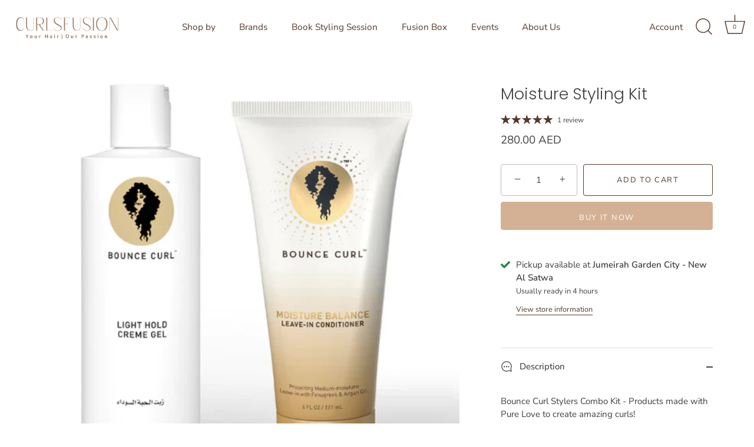

--- FILE ---
content_type: text/javascript; charset=utf-8
request_url: https://curlsfusion.com/en-sa/products/moisture-styling-kit.js
body_size: 541
content:
{"id":6949255413910,"title":"Moisture Styling Kit","handle":"moisture-styling-kit","description":"\u003cmeta charset=\"UTF-8\"\u003e\n\u003cp\u003e\u003cspan\u003eBounce Curl Stylers Combo Kit - Products made with Pure Love to create amazing curls! \u003c\/span\u003e\u003c\/p\u003e\n\u003cp\u003e\u003cspan\u003eNew Preservative, NO silicones, NO parabens, NO Sulfates, NO PEG's, NO DEA\/MEA, \u0026amp; NO animal testing, NO Propylene or Butylene Glycols.  Color Safe \u0026amp; Vegan.\u003c\/span\u003e\u003c\/p\u003e\n\u003cp\u003e\u003cb\u003eWhat does it do?\u003c\/b\u003e\u003c\/p\u003e\n\u003cp\u003eThe Moisture Styling Kit includes our full-size Moisture Balance Leave-in conditioner (6oz) and our Light Hold Creme Gel (12oz). We put these two products together to give you the moisture balance and hold your hair needs. \u003c\/p\u003e\n\u003cp\u003e\u003cspan\u003e*Our products are infused with a lot of gentle ingredients unlike harsh sulfates \u0026amp; it can take a few washes before experiencing all of the benefits.\u003c\/span\u003e\u003c\/p\u003e","published_at":"2021-07-21T11:17:21+04:00","created_at":"2021-07-21T11:17:22+04:00","vendor":"Bounce Curl","type":"Styling","tags":["2A-2C","3A-3C","Coily","Coily Hair Type 4A-4C Bundle","Curly hair","kit","new arrivals","Wavy hair","Wavy Hair Type 2A-2C Bundle"],"price":28000,"price_min":28000,"price_max":28000,"available":true,"price_varies":false,"compare_at_price":28000,"compare_at_price_min":28000,"compare_at_price_max":28000,"compare_at_price_varies":false,"variants":[{"id":40313010520214,"title":"Default Title","option1":"Default Title","option2":null,"option3":null,"sku":"","requires_shipping":true,"taxable":true,"featured_image":null,"available":true,"name":"Moisture Styling Kit","public_title":null,"options":["Default Title"],"price":28000,"weight":300,"compare_at_price":28000,"inventory_management":"shopify","barcode":"","requires_selling_plan":false,"selling_plan_allocations":[]}],"images":["\/\/cdn.shopify.com\/s\/files\/1\/0399\/2263\/0806\/files\/LEAVEINKIT.webp?v=1708621164"],"featured_image":"\/\/cdn.shopify.com\/s\/files\/1\/0399\/2263\/0806\/files\/LEAVEINKIT.webp?v=1708621164","options":[{"name":"Title","position":1,"values":["Default Title"]}],"url":"\/en-sa\/products\/moisture-styling-kit","media":[{"alt":null,"id":34137114607871,"position":1,"preview_image":{"aspect_ratio":1.0,"height":600,"width":600,"src":"https:\/\/cdn.shopify.com\/s\/files\/1\/0399\/2263\/0806\/files\/LEAVEINKIT.webp?v=1708621164"},"aspect_ratio":1.0,"height":600,"media_type":"image","src":"https:\/\/cdn.shopify.com\/s\/files\/1\/0399\/2263\/0806\/files\/LEAVEINKIT.webp?v=1708621164","width":600}],"requires_selling_plan":false,"selling_plan_groups":[]}